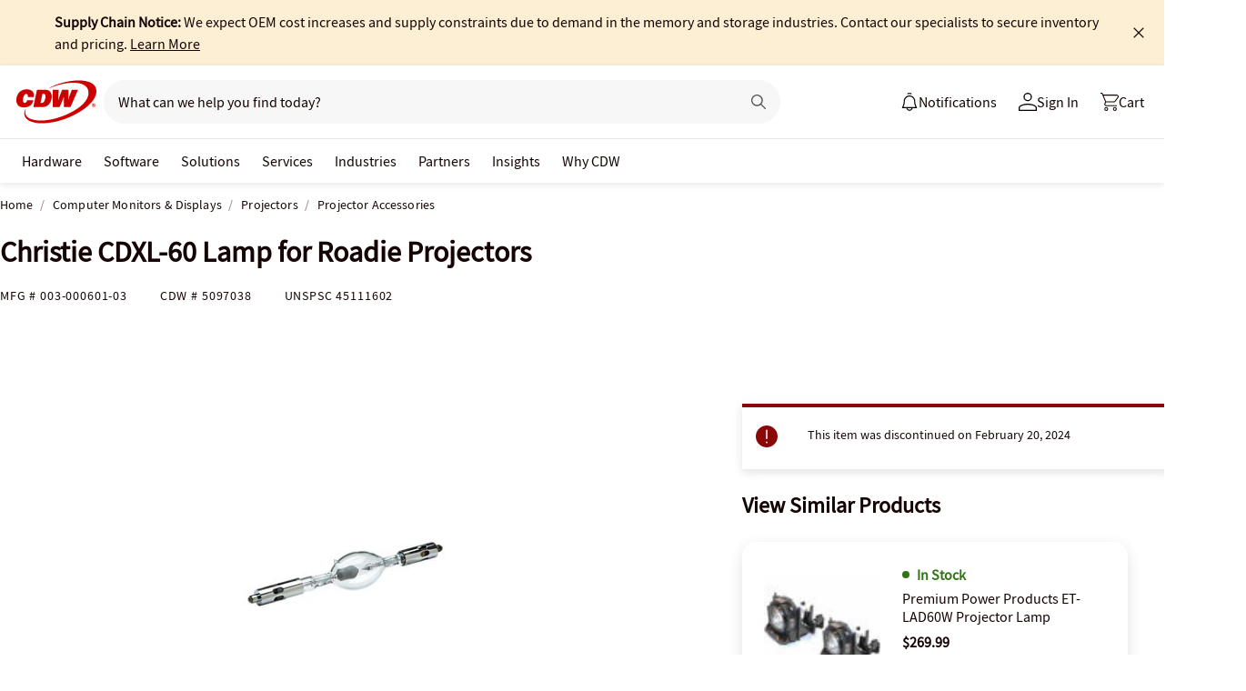

--- FILE ---
content_type: text/javascript; charset=UTF-8
request_url: https://cdw.needle.com/pload?v=10126B&cid=1768995057805&cids=2&ts=1768995057807&pcount=24&pdata=title%3DChristie%2520CDXL-60%2520Lamp%2520for%2520Roadie%2520Projectors%2520-%2520003-000601-03%2520-%2520Projector%2520Accessories%2520-%2520CDW.com%26url%3Dhttps%253A%252F%252Fwww.cdw.com%252Fproduct%252Fchristie-cdxl-60-lamp-for-roadie-projectors%252F5097038%253Fpfm%253Dsrh%26wn%3D57807%26ls%3D1%26ExternalNetwork%3Dtrue%26productId%3D5097038%26categoryId%3DComputer%2520Monitors%2520%2526%2520Displays%257CProjectors%257CProjector%2520Accessories%26productPrice%3D1217.99%26inviteContext%3DComputer%2520Monitors%2520%2526%2520Displays%26setBrand%3DChristie%2520Digital%26PersistentId%3D%26CustomerSeq%3D%26EAccountUserEmailAddressSeq%3D%26ContactSeq%3D%26CustomerType%3D%26EAccountUserSeq%3D%26RecentOrderFlag%3D%26MSEnrolled%3D%26BrandDescription%3D%26MembershipPrintingSolution%3D%26MembershipShippingQualifier%3D%26MarketingEntitySegmentLevel3Description%3D%26MarketingEntitySegmentLevel2Description%3D%26lz%3DNA
body_size: 126
content:
Needle.setCookie('needleopt','Saant0-bots',3600);Needle.np="N190d1768995057805000110081d2578f181d2578f100000000000000000000000000000000";Needle.setCookie("needlepin",Needle.np,15552000);

--- FILE ---
content_type: text/javascript;charset=UTF-8
request_url: https://webobjects2.cdw.com/is/image/CDW/5097038_IS?req=set,json&handler=cbImageGallery1768995055748&callback=cbImageGallery1768995055748&_=1768995053370
body_size: -161
content:
/*jsonp*/cbImageGallery1768995055748({"set":{"pv":"1.0","type":"img_set","n":"CDW/5097038_IS","item":{"i":{"n":"CDW/5097038"},"s":{"n":"CDW/5097038"},"dx":"600","dy":"430","iv":"3JTQP0"}}},"");

--- FILE ---
content_type: application/x-javascript;charset=utf-8
request_url: https://smetrics.cdw.com/id?d_visid_ver=5.2.0&d_fieldgroup=A&mcorgid=6B61EE6A54FA17010A4C98A7%40AdobeOrg&mid=20745927939874584836068700097984142991&ts=1768995055586
body_size: -115
content:
{"mid":"20745927939874584836068700097984142991"}